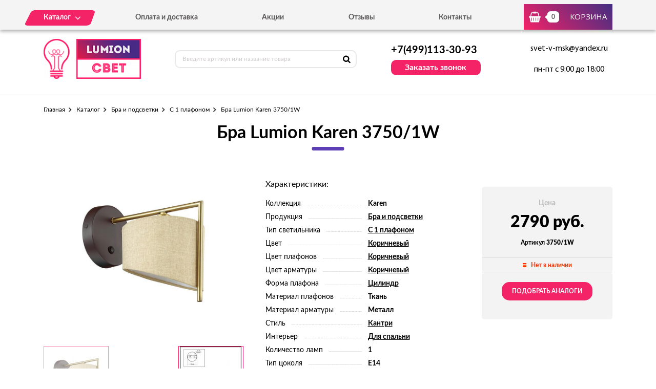

--- FILE ---
content_type: text/html; charset=UTF-8
request_url: https://lumion-svet.ru/tovar/3750-1w-bra-lumion-karen-3750-1w
body_size: 7102
content:
<!DOCTYPE html>
<html lang="ru">
<head>
  <meta charset="utf-8">

  <title>Бра и подсветки купить в Москве по цене 2790 руб. от интернет магазина «Lumion-Svet»</title>
  <meta name="description" content="Бра Lumion Karen 3750/1W" />
  <meta name="keywords" content="Бра Lumion Karen 3750/1W" />

  <link rel="shortcut icon" href="/img/favicon.ico" type="image/x-icon">
  <meta http-equiv="X-UA-Compatible" content="IE=edge">
  <meta name="viewport" content="width=device-width, initial-scale=1, maximum-scale=1">
  <meta name = "format-detection" content = "telephone=no">
  <link href="https://fonts.googleapis.com/css?family=Montserrat:400,600,700,800|Open+Sans|Roboto&amp;subset=cyrillic" rel="stylesheet">
  <link rel="stylesheet" href="/libs/fancybox/jquery.fancybox.css">
  <link rel="stylesheet" href="/libs/swiper/swiper.css">
  <link rel="stylesheet" href="/libs/jquery-ui/jquery-ui.min.css">
  <link rel="stylesheet" href="/libs/jQueryFormStylerMaster/jquery.formstyler.css">
  <link rel="stylesheet" href="/css/normalize.css">
  <link rel="stylesheet" href="/css/fonts.css">
  <link rel="stylesheet" href="/css/main.css">
</head><body>

<div class="site-wrap">
    <header class="main-header">
        <div class="main-header-wrap1">
            <div class="container">
                <div class="main-header-flex-container1">
                    <nav class="main-header-nav"><ul class="main-header-list" id="menu1"><li class="link-menu"><a href='/katalog' class=""><span>Каталог</span></a><ul style="display: none" class="hidden_list1 menu-style1"><li><a href='/katalog/bra-i-podsvetki' class="">Бра и подсветки</a></li><li><a href='/katalog/lyustry' class="">Люстры</a></li><li><a href='/katalog/nastolnye-lampy' class="">Настольные лампы</a></li><li><a href='/katalog/svetilniki' class="">Светильники</a></li><li><a href='/katalog/spoty' class="">Споты</a></li><li><a href='/katalog/torshery' class="">Торшеры</a></li></ul></li><li><a href='/oplata-i-dostavka' class="">Оплата и доставка</a></li><li><a href='/akcii' class="">Акции</a></li><li><a href='/otzyvy' class="">Отзывы</a></li><li><a href='/kontakty' class="">Контакты</a></li></ul></nav>
                    <div class="main-header-bascket-wrap">
                        <a href="/cart" class="main-header-bascket fancybox">
                            <b id="top_basket">0</b>
                            <span>Корзина</span>
                        </a>
                    </div>
                    <div class="menuToggle"></div>
                </div>
            </div>
            <div class="menu"><ul class="menu-list1"><li><a href='/katalog' class="mobdop ">Каталог</a><ul class="menu-list2"><li><a href='/katalog/bra-i-podsvetki' class="">Бра и подсветки</a></li><li><a href='/katalog/lyustry' class="">Люстры</a></li><li><a href='/katalog/nastolnye-lampy' class="">Настольные лампы</a></li><li><a href='/katalog/svetilniki' class="">Светильники</a></li><li><a href='/katalog/spoty' class="">Споты</a></li><li><a href='/katalog/torshery' class="">Торшеры</a></li></ul></li><li><a href='/oplata-i-dostavka' class="">Оплата и доставка</a></li><li><a href='/akcii' class="">Акции</a></li><li><a href='/otzyvy' class="">Отзывы</a></li><li><a href='/kontakty' class="">Контакты</a></li></ul></div>
        </div>
        <div class="main-header-wrap2">
            <div class="container">
                <div class="main-header-flex-container2">
                    <a href="/" class="main-header-logo">
                        <img src="/images/info/logo_1575981209.png" alt="Логотип">
                    </a>
                    <div class="main-header-serch">
                        <form action="/search" class="main-header-search-form" method="GET" id="topcleversearch">
                            <input type="search" name="q" id="queryfastclever" placeholder="Введите артикул или название товара">
                            <button class="search-btn" type="submit"></button>
                        </form>
                    </div>
                    <div class="main-header-feedback">
                        <div class="main-header-feedback-wrap1">
                            <a href="tel:+7(499)113-30-93" class="main-header-tel">+7(499)113-30-93</a>
                        </div>
                        <div class="main-header-feedback-wrap2">
                            <a data-fancybox data-src="#popup-feedback-fancybox" class="btn1">Заказать звонок</a>
                        </div>
                    </div>
                    <div class="main-header-info">
                        <a href="mailto:svet-v-msk@yandex.ru">svet-v-msk@yandex.ru</a>
                        <span>пн-пт с 9:00 до 18:00</span>
                    </div>
                </div>
            </div>
        </div>
    </header>    <main>
        <section class="product">
    <div class="container">
        <ul class="breadcrumbs-list">
<li><a href="/">Главная</a></li><li><a href="/katalog" title="">Каталог</a></li><li><a href="/katalog/bra-i-podsvetki" title="Бра и подсветки, Бра и подсветки цена, Бра и подсветки купить, Бра и подсветки недорого">Бра и подсветки</a></li><li><a href="/katalog/s-1-plafonom" title="С 1 плафоном, С 1 плафоном цена, С 1 плафоном купить, С 1 плафоном недорого">С 1 плафоном</a></li><li>Бра Lumion Karen 3750/1W</li></ul>        <h1>Бра Lumion Karen 3750/1W</h1>
        <div class="product-flex-wrap">
            <div class="product-wrap1">
                <div class="product-tabs-wrap"><div style="" class="product-tab block_content1" id="product-tab1">
                        <img src="/images/tovars/817/639a48aa37a3f228296660b5aa93e4c5.jpeg" alt="Фото">
                    </div><div style="display: none" class="product-tab block_content1" id="product-tab2">
                        <img src="/images/tovars/817/8f87ef2e26c74e9f3e81b40d7e38ff0c.jpeg" alt="Фото">
                    </div></div>
                <ul class="tab_list1"><li><a class="active" data-src="#product-tab1">
                            <img src="/images/tovars/817/small_639a48aa37a3f228296660b5aa93e4c5.jpeg" alt="Фото">
                        </a></li><li><a class="" data-src="#product-tab2">
                            <img src="/images/tovars/817/small_8f87ef2e26c74e9f3e81b40d7e38ff0c.jpeg" alt="Фото">
                        </a></li></ul>
            </div>            <div class="product-wrap2">
                <span class="text3">Характеристики:</span>
                <ul class="product-list1">
                    <li><span>Коллекция</span><i></i><b>Karen</b></li><li><span>Продукция</span><i></i><b><a href="/tovary/produkciya/bra-i-podsvetki">Бра и подсветки</a></b></li><li><span>Тип светильника</span><i></i><b><a href="/tovary/tip-svetilnika/s-1-plafonom">С 1 плафоном</a></b></li><li><span>Цвет</span><i></i><b><a href="/tovary/cvet/korichnevyi">Коричневый</a></b></li><li><span>Цвет плафонов</span><i></i><b><a href="/tovary/cvet-plafonov/korichnevyi">Коричневый</a></b></li><li><span>Цвет арматуры</span><i></i><b><a href="/tovary/cvet-armatury/korichnevyi">Коричневый</a></b></li><li><span>Форма плафона</span><i></i><b><a href="/tovary/forma-plafona/cilindr">Цилиндр</a></b></li><li><span>Материал плафонов</span><i></i><b>Ткань</b></li><li><span>Материал арматуры</span><i></i><b>Металл</b></li><li><span>Стиль</span><i></i><b><a href="/tovary/stil/kantri">Кантри</a></b></li><li><span>Интерьер</span><i></i><b><a href="/tovary/interer/dlya-spalni">Для спальни</a></b></li><li><span>Количество ламп</span><i></i><b>1</b></li><li><span>Тип цоколя</span><i></i><b>E14</b></li><li><span>Степень защиты, IP</span><i></i><b>20</b></li>                </ul>
            </div>
            <input type="hidden" id="price_am_817" value="2790">
            <div class="product-wrap3">
                <span class="text1">Цена</span>
                                <b>2790 руб.</b>
                <i>Артикул <strong>3750/1W</strong></i>
                <div class="product-availability off">
                    <span>Нет в наличии</span>
                </div>
                                    <a class="btn3" onclick="find_similar(817);">Подобрать аналоги</a>
                            </div>
        </div>

        <div id="similar_div"></div>

        <div class="product-tab-wrap">
            <ul class="tab_list2">
                <li>
                    <a class="active" data-src="#product-tab-info1">Характеристики</a>
                </li>
                <li>
                    <a data-src="#product-tab-info2">описание товара</a>
                </li>
            </ul>
            <div class="product-tab-info-wrap">
                <div class="product-tab-info product-tab-info-1 block_content2" id="product-tab-info1">
                    <ul class="product-tab-info-list">
                        <li><span>Производитель</span><b>Lumion</b></li><li><span>Страна-производитель</span><b>Италия</b></li><li><span>Коллекция</span><b>Karen</b></li><li><span>Продукция</span><b><a href="/tovary/produkciya/bra-i-podsvetki">Бра и подсветки</a></b></li><li><span>Тип светильника</span><b><a href="/tovary/tip-svetilnika/s-1-plafonom">С 1 плафоном</a></b></li><li><span>Цвет</span><b><a href="/tovary/cvet/korichnevyi">Коричневый</a></b></li><li><span>Цвет плафонов</span><b><a href="/tovary/cvet-plafonov/korichnevyi">Коричневый</a></b></li><li><span>Цвет арматуры</span><b><a href="/tovary/cvet-armatury/korichnevyi">Коричневый</a></b></li><li><span>Форма плафона</span><b><a href="/tovary/forma-plafona/cilindr">Цилиндр</a></b></li><li><span>Материал плафонов</span><b>Ткань</b></li><li><span>Материал арматуры</span><b>Металл</b></li><li><span>Стиль</span><b><a href="/tovary/stil/kantri">Кантри</a></b></li><li><span>Интерьер</span><b><a href="/tovary/interer/dlya-spalni">Для спальни</a></b></li><li><span>Ширина, мм</span><b>150</b></li><li><span>Высота, мм</span><b>205</b></li><li><span>Глубина, мм</span><b>230</b></li><li><span>Количество ламп</span><b>1</b></li><li><span>Тип лампочки (основной)</span><b>Накаливания</b></li><li><span>Мощность лампы, W</span><b>40</b></li><li><span>Общая мощность, W</span><b>40</b></li><li><span>Напряжение, V</span><b>220</b></li><li><span>Тип цоколя</span><b>E14</b></li><li><span>Степень защиты, IP</span><b>20</b></li><li><span>Виды материалов</span><b>Текстильные</b></li>                    </ul>
                </div>
                <div style="display: none;" class="product-tab-info product-tab-info-2 block_content2" id="product-tab-info2">
                    <p>Предлагаем обратить внимание на Бра и подсветки  итальянского производителя  Lumion . Представленный бренд уже давно на рынке, и зарекомендовал себя, как надежный и качественный изготовитель светотехники.</p>

<p>Как общеизвестно, итальянские  Бра и подсветки  занимают одну из лидирующих позиций в вопросе качества, кроме того ее производители немало внимания уделяют дизайну данной продукции. У нас широкий выбор светильников Lumion, поэтому каждый, даже самый придирчивый клиент, обязательно сможет найти именно ту модель, которую необходимо.</p>

<strong>Возможно Вас заинтересует модель коллекции Karen со следующими параметрами:</strong>

<li>Установленной 1 , мощность которой равна  40 Вт ;</li>

<li>Высотой конструкции —  205 мм.</li>
<br></br>
<p>Степень защиты рассматриваемого изделия IP 20 . Корпус цвета Коричневый. Плафон формы  Цилиндр  хорошо впишется не только в любую комнату жилого дома, но и подойдет для офиса.  Бра и подсветки  разработаны в стиле « Кантри », который станет отличным дополнением любого интерьера.</p>

<p>В нашем онлайн-магазине можно купить любой товар, причем по недорогой стоимости. Мы занимаемся продажу итальянской светотехники уже долгое время, и гарантируем, что вся представленная на сайте продукция, обладает повышенным уровнем надежности и длительным сроком службы.</p>

<p>Наши менеджеры в любой момент готовы проконсультировать вас по всем необходимым вопросам и при потребности оказать содействие в подборе товара, для связи с ними воспользуйтесь указанным номером телефона: +7(499) 322-75-71. Также обратим ваше внимание на то, что произвести заказ можно прямо на сайте, для этого необходимо заполнить специальную форму.</p>                </div>
            </div>
        </div>

                <div class="product-title">Похожие товары</div>
        <div class="product-slider">
            <div class="swiper-container swiper-container2">
                <div class="swiper-wrapper">

                    <div class="swiper-slide">
								<div class="goods-item">
									<div class="goods-img">
										<img data-src="/images/tovars/818/small_846331950a090c50345186dbbf15a117.jpeg" src="/images/tovars/nofoto.png" alt="Фото товара">
										<a data-fancybox data-src="#popup-view-fancybox" onclick="setfast(818);">
											<span>Быстрый просмотр</span>
										</a>
									</div>
									<div class="goods-text">
										<div class="goods-text-wrap1">
											<h3><a href="/tovar/3638-1w-bra-lumion-marcus-3638-1w">Бра Lumion Marcus 3638/1W</a></h3>
											<b>4389</b>
											<div class="goods-availability goods-availability-on">
												В наличии 9 шт.
											</div>
											<div class="goods-btn-wrap1"><div class="goods-quantity">
													<input type="text" name="quantity" class="quan_ch_liket" id="amount_liket_818" value="1">
													<div class="plus" onclick="changeamountsimple('plus',818,'liket')"></div>
													<div class="minus" onclick="changeamountsimple('minus',818,'liket')"></div>
													<input type="hidden" id="maxamount_liket_818" value="9">
												</div>
												<a class="btn3" onclick="addtocart(818,'liket');" data-fancybox data-src="#popup-basket-fancybox">В корзину</a></div>
										</div>
										<div class="goods-text-wrap2">
											<div class="goods-btn-wrap2">
												<a onclick="oneclick(818,'liket');" data-fancybox data-src="#popup-oneclick-fancybox">Купить в 1 клик</a>
											</div>
										</div>
									</div>
								</div>
							</div><div class="swiper-slide">
								<div class="goods-item">
									<div class="goods-img">
										<img data-src="/images/tovars/819/small_9e4db03a9761e6218a71f7c57974f475.jpeg" src="/images/tovars/nofoto.png" alt="Фото товара">
										<a data-fancybox data-src="#popup-view-fancybox" onclick="setfast(819);">
											<span>Быстрый просмотр</span>
										</a>
									</div>
									<div class="goods-text">
										<div class="goods-text-wrap1">
											<h3><a href="/tovar/3751-1w-bra-lumion-north-3751-1w">Бра Lumion North 3751/1W</a></h3>
											<b>2030</b>
											<div class="goods-availability goods-availability-off">
												Нет в наличии
											</div>
											<div class="goods-btn-wrap1"><a class="btn3 nss" onclick="set_similar('3751-1w-bra-lumion-north-3751-1w');">Подобрать аналоги</a></div>
										</div>
										<div class="goods-text-wrap2">
											<div class="goods-btn-wrap2">
												
											</div>
										</div>
									</div>
								</div>
							</div><div class="swiper-slide">
								<div class="goods-item">
									<div class="goods-img">
										<img data-src="/images/tovars/4/small_897678a3cdcaa8dd9d601e52d933c9c7.jpeg" src="/images/tovars/nofoto.png" alt="Фото товара">
										<a data-fancybox data-src="#popup-view-fancybox" onclick="setfast(4);">
											<span>Быстрый просмотр</span>
										</a>
									</div>
									<div class="goods-text">
										<div class="goods-text-wrap1">
											<h3><a href="/tovar/3088-1w-bra-lumion-caraffa-3088-1w">Бра Lumion Caraffa 3088/1W</a></h3>
											<b>2516</b>
											<div class="goods-availability goods-availability-off">
												Нет в наличии
											</div>
											<div class="goods-btn-wrap1"><a class="btn3 nss" onclick="set_similar('3088-1w-bra-lumion-caraffa-3088-1w');">Подобрать аналоги</a></div>
										</div>
										<div class="goods-text-wrap2">
											<div class="goods-btn-wrap2">
												
											</div>
										</div>
									</div>
								</div>
							</div><div class="swiper-slide">
								<div class="goods-item">
									<div class="goods-img">
										<img data-src="/images/tovars/5/small_92ca7339b6e3ae81dd85f8c0d677dd0a.jpeg" src="/images/tovars/nofoto.png" alt="Фото товара">
										<a data-fancybox data-src="#popup-view-fancybox" onclick="setfast(5);">
											<span>Быстрый просмотр</span>
										</a>
									</div>
									<div class="goods-text">
										<div class="goods-text-wrap1">
											<h3><a href="/tovar/3121-1w-bra-lumion-elodia-3121-1w">Бра Lumion Elodia 3121/1W</a></h3>
											<b>1176</b>
											<div class="goods-availability goods-availability-off">
												Нет в наличии
											</div>
											<div class="goods-btn-wrap1"><a class="btn3 nss" onclick="set_similar('3121-1w-bra-lumion-elodia-3121-1w');">Подобрать аналоги</a></div>
										</div>
										<div class="goods-text-wrap2">
											<div class="goods-btn-wrap2">
												
											</div>
										</div>
									</div>
								</div>
							</div><div class="swiper-slide">
								<div class="goods-item">
									<div class="goods-img">
										<img data-src="/images/tovars/6/small_3a78ba2a501ec4fe4d7f5bf6f57b83e5.jpeg" src="/images/tovars/nofoto.png" alt="Фото товара">
										<a data-fancybox data-src="#popup-view-fancybox" onclick="setfast(6);">
											<span>Быстрый просмотр</span>
										</a>
									</div>
									<div class="goods-text">
										<div class="goods-text-wrap1">
											<h3><a href="/tovar/3122-1w-bra-lumion-elodia-3122-1w">Бра Lumion Elodia 3122/1W</a></h3>
											<b>1484</b>
											<div class="goods-availability goods-availability-off">
												Нет в наличии
											</div>
											<div class="goods-btn-wrap1"><a class="btn3 nss" onclick="set_similar('3122-1w-bra-lumion-elodia-3122-1w');">Подобрать аналоги</a></div>
										</div>
										<div class="goods-text-wrap2">
											<div class="goods-btn-wrap2">
												
											</div>
										</div>
									</div>
								</div>
							</div><div class="swiper-slide">
								<div class="goods-item">
									<div class="goods-img">
										<img data-src="/images/tovars/7/small_de45e063b937f049ffefc9302cded220.jpeg" src="/images/tovars/nofoto.png" alt="Фото товара">
										<a data-fancybox data-src="#popup-view-fancybox" onclick="setfast(7);">
											<span>Быстрый просмотр</span>
										</a>
									</div>
									<div class="goods-text">
										<div class="goods-text-wrap1">
											<h3><a href="/tovar/3020-1w-bra-lumion-nevette-3020-1w">Бра Lumion Nevette 3020/1W</a></h3>
											<b>3020</b>
											<div class="goods-availability goods-availability-off">
												Нет в наличии
											</div>
											<div class="goods-btn-wrap1"><a class="btn3 nss" onclick="set_similar('3020-1w-bra-lumion-nevette-3020-1w');">Подобрать аналоги</a></div>
										</div>
										<div class="goods-text-wrap2">
											<div class="goods-btn-wrap2">
												
											</div>
										</div>
									</div>
								</div>
							</div><div class="swiper-slide">
								<div class="goods-item">
									<div class="goods-img">
										<img data-src="/images/tovars/101/small_80129ba51baa7bd8ec23379e68fac4fd.jpeg" src="/images/tovars/nofoto.png" alt="Фото товара">
										<a data-fancybox data-src="#popup-view-fancybox" onclick="setfast(101);">
											<span>Быстрый просмотр</span>
										</a>
									</div>
									<div class="goods-text">
										<div class="goods-text-wrap1">
											<h3><a href="/tovar/2989-1w-bra-lumion-avifa-2989-1w">Бра Lumion Avifa 2989/1W</a></h3>
											<b>3790</b>
											<div class="goods-availability goods-availability-off">
												Нет в наличии
											</div>
											<div class="goods-btn-wrap1"><a class="btn3 nss" onclick="set_similar('2989-1w-bra-lumion-avifa-2989-1w');">Подобрать аналоги</a></div>
										</div>
										<div class="goods-text-wrap2">
											<div class="goods-btn-wrap2">
												
											</div>
										</div>
									</div>
								</div>
							</div><div class="swiper-slide">
								<div class="goods-item">
									<div class="goods-img">
										<img data-src="/images/tovars/102/small_ad9727b94877b3ad6ae2c30de0e7dcc6.jpeg" src="/images/tovars/nofoto.png" alt="Фото товара">
										<a data-fancybox data-src="#popup-view-fancybox" onclick="setfast(102);">
											<span>Быстрый просмотр</span>
										</a>
									</div>
									<div class="goods-text">
										<div class="goods-text-wrap1">
											<h3><a href="/tovar/3120-1w-bra-lumion-barbara-3120-1w">Бра Lumion Barbara 3120/1W</a></h3>
											<b>1684</b>
											<div class="goods-availability goods-availability-off">
												Нет в наличии
											</div>
											<div class="goods-btn-wrap1"><a class="btn3 nss" onclick="set_similar('3120-1w-bra-lumion-barbara-3120-1w');">Подобрать аналоги</a></div>
										</div>
										<div class="goods-text-wrap2">
											<div class="goods-btn-wrap2">
												
											</div>
										</div>
									</div>
								</div>
							</div><div class="swiper-slide">
								<div class="goods-item">
									<div class="goods-img">
										<img data-src="/images/tovars/103/small_bed62487e6af7cf784a30c04f5c00e92.jpeg" src="/images/tovars/nofoto.png" alt="Фото товара">
										<a data-fancybox data-src="#popup-view-fancybox" onclick="setfast(103);">
											<span>Быстрый просмотр</span>
										</a>
									</div>
									<div class="goods-text">
										<div class="goods-text-wrap1">
											<h3><a href="/tovar/3071-1w-bra-lumion-brinna-3071-1w">Бра Lumion Brinna 3071/1W</a></h3>
											<b>1990</b>
											<div class="goods-availability goods-availability-off">
												Нет в наличии
											</div>
											<div class="goods-btn-wrap1"><a class="btn3 nss" onclick="set_similar('3071-1w-bra-lumion-brinna-3071-1w');">Подобрать аналоги</a></div>
										</div>
										<div class="goods-text-wrap2">
											<div class="goods-btn-wrap2">
												
											</div>
										</div>
									</div>
								</div>
							</div><div class="swiper-slide">
								<div class="goods-item">
									<div class="goods-img">
										<img data-src="/images/tovars/104/small_69e9713f38ff785d63e83c640e39dbea.jpeg" src="/images/tovars/nofoto.png" alt="Фото товара">
										<a data-fancybox data-src="#popup-view-fancybox" onclick="setfast(104);">
											<span>Быстрый просмотр</span>
										</a>
									</div>
									<div class="goods-text">
										<div class="goods-text-wrap1">
											<h3><a href="/tovar/3126-1w-bra-lumion-casetta-3126-1w">Бра Lumion Casetta 3126/1W</a></h3>
											<b>3200</b>
											<div class="goods-availability goods-availability-off">
												Нет в наличии
											</div>
											<div class="goods-btn-wrap1"><a class="btn3 nss" onclick="set_similar('3126-1w-bra-lumion-casetta-3126-1w');">Подобрать аналоги</a></div>
										</div>
										<div class="goods-text-wrap2">
											<div class="goods-btn-wrap2">
												
											</div>
										</div>
									</div>
								</div>
							</div>
                </div>
            </div>
            <div class="swiper-button-next swiper-button-next2 swiper-button-next-style-1"></div>
            <div class="swiper-button-prev swiper-button-prev2 swiper-button-prev-style-1"></div>
        </div>
        
                
    </div>
</section>

<script type="text/javascript">

    window.dataLayer = window.dataLayer || [];

    dataLayer.push({
        "ecommerce": {
            "detail": {
                "products": [
                    {
                        "id": "3750/1W",
                        "name" : "Бра Lumion Karen 3750/1W",
                        "price": 2790,
                        "category": "С 1 плафоном",
                    }
                ]
            }
        }
    });

</script>        <section class="feedback" style="background:url('/images/info/question_1557913030.jpg') center no-repeat;background-size:cover">
            <div class="container">
                <h2>
                    <b>Остались вопросы?</b>
                    <span>Напишите нам, и мы с радостью на них ответим</span>
                </h2>
                <p>Наши специалисты помогут грамотными советами по выбору именно того освещения, которое подойдет вашему помещению больше всего.</p>
                <form class="feedback-form">
                    <div class="feedback-form-wrap">
                        <input class="input" type="text" placeholder="Имя" id="feedback_bottom_name">
                        <input class="input" type="tel" placeholder="Телефон" id="feedback_bottom_phone">
                        <input type="hidden" id="feedback_bottom_url" value="/tovar/3750-1w-bra-lumion-karen-3750-1w">
                    </div>
                    <button type="button" class="btn5" onclick="send_bottom();">Отправить</button>
                </form>
                <p class="rules">Нажимая на данную кнопку, Вы соглашаетесь с <a href="/soglashenie" target="_blank">условиями обработки персональных данных</a>.</p>
                <p id="feedback_bottom_div"></p>
            </div>
        </section>    </main>
    <footer class="main-footer">
        <div class="container">
            <div class="main-footer-wrap1">
                <div class="main-footer-wrap3">
                    <div class="main-footer-logo-wrap">
                        <a href="/" class="main-footer-logo">
							<span class="main-footer-img">
								<img src="/images/info/logo_1575981209.png" alt="Логотип">
							</span>
							<span class="main-footer-text">
								<b>Интернет-магазин светильников</b>
							</span>
                        </a>
                    </div>
                    <nav class="main-footer-nav">
                        <b>Каталог</b><ul class="main-footer-list"><li><a href='/katalog/bra-i-podsvetki' class="">Бра и подсветки</a></li><li><a href='/katalog/lyustry' class="">Люстры</a></li><li><a href='/katalog/nastolnye-lampy' class="">Настольные лампы</a></li><li><a href='/soglashenie' class="">Соглашение</a></li></ul></nav>
                </div>
                <div class="main-footer-wrap4">
                    <div class="main-footer-social-wrap">
                        <b></b>
                        <ul class="main-footer-social-list">
                            
                            
                        </ul>
                    </div>
                    <div class="main-footer-contacts">
                        <a href="tel:+7(499)113-30-93" class="main-footer-tel">+7(499)113-30-93</a>
                        <a data-fancybox data-src="#popup-feedback-fancybox" class="btn6">Заказать звонок</a>
                    </div>
                </div>
            </div>
            <div class="main-footer-wrap2">
                <p>Copyright ©  2015 - 2026 г.</p>
            </div>
        </div>
    </footer></div>

<div class="toTop-wrap">
    <div id="toTop">
        <div class="toTop-img">
            <svg xmlns="https://www.w3.org/2000/svg" xmlns:xlink="https://www.w3.org/1999/xlink" width="24" height="36" viewBox="0 0 24 36"><defs><path id="i13fa" d="M1566.79 6597.003v-18.882H1573L1561 6560.996l-12.001 17.125h6.211v18.882z"/></defs><g><g transform="translate(-1549 -6561)"><use fill="#f42267" xlink:href="#i13fa"/></g></g></svg>
        </div>
    </div>
</div>

<div class="hidden">
    <div class="popup-view" id="popup-view-fancybox"></div>
    <div class="popup-bascket" id="popup-basket-fancybox"></div>
    <div class="popup-bascket oneclick" id="popup-oneclick-fancybox"></div>
    <div class="popup-bascket feedback_up" id="popup-feedback-fancybox">
        <h2>Обратный звонок</h2>
        <div class="popup-bascket-wrap">
            <div class="popup-bascket-text">
                <label>Телефон *</label>
                <input type="tel" id="feedback_up_phone" value="">
                <label>Имя</label>
                <input type="text" id="feedback_up_name" value="">
                <label><input type="checkbox" id="feedback_up_rule" checked> согласен(на) на <a href="/soglashenie" target="_blank">обработку данных</a></label>
                <input type="hidden" id="feedback_up_url" value="/tovar/3750-1w-bra-lumion-karen-3750-1w">
                <p id="feedback_up_div"></p>
            </div>
        </div>
        <div class="popup-bascket-link-wrap">
            <a class="popup-bascket-link2" onclick="send_up();">отправить</a>
        </div>
    </div>
</div>

    <script src="/libs/jquery/jquery-1.11.2.min.js"></script>
    <script src="/libs/jquery-ui/jquery-ui.min.js"></script>
    <script src="/libs/swiper/swiper.min.js"></script>
    <script src="/libs/mask/jquery.inputmask.bundle.min.js"></script>
    <script src="/libs/fancybox/jquery.fancybox.min.js"></script>
    <script src="/libs/jQueryFormStylerMaster/jquery.formstyler.min.js"></script>
    <script src="/js/jquery.unveil.js"></script>
    <script src="/js/jquery.autocomplete.js"></script>
    <script src="/js/jquery.ui.touch-punch.min.js"></script>
    <script src="/js/common.js"></script>

<!-- Yandex.Metrika counter -->
<script type="text/javascript" >
   (function(m,e,t,r,i,k,a){m[i]=m[i]||function(){(m[i].a=m[i].a||[]).push(arguments)};
   m[i].l=1*new Date();k=e.createElement(t),a=e.getElementsByTagName(t)[0],k.async=1,k.src=r,a.parentNode.insertBefore(k,a)})
   (window, document, "script", "https://mc.yandex.ru/metrika/tag.js", "ym");

   ym(53659063, "init", {
        clickmap:true,
        trackLinks:true,
        accurateTrackBounce:true,
        webvisor:true,
        ecommerce:"dataLayer"
   });
</script>
<noscript><div><img src="https://mc.yandex.ru/watch/53659063" style="position:absolute; left:-9999px;" alt="" /></div></noscript>
<!-- /Yandex.Metrika counter -->
</body>
</html>

--- FILE ---
content_type: application/javascript
request_url: https://lumion-svet.ru/js/common.js
body_size: 6081
content:
$(document).ready(function() {

	$('[data-fancybox]').fancybox({touch:false});

	if ($(".swiper-container1").length > 0) {
		var swiper = new Swiper('.swiper-container1', {
			navigation: {
				nextEl: '.swiper-button-next1',
				prevEl: '.swiper-button-prev1',
			},
			slidesPerView: 3,
			spaceBetween: 21,
			breakpoints: {
				1000: {
					slidesPerView: 2,
					spaceBetween: 10
				},
				750: {
					slidesPerView: 1,
					spaceBetween: 0
				}
			}
		});
	}

	if ($(".swiper-container2").length > 0) {
		var swiper = new Swiper('.swiper-container2', {
			navigation: {
				nextEl: '.swiper-button-next2',
				prevEl: '.swiper-button-prev2',
			},
			slidesPerView: 5,
			spaceBetween: 10,
			breakpoints: {
				1120: {
					slidesPerView: 4,
					spaceBetween: 10
				},
				950: {
					slidesPerView: 3,
					spaceBetween: 10
				},
				750: {
					slidesPerView: 2,
					spaceBetween: 10
				},
				500: {
					slidesPerView: 1,
					spaceBetween: 10
				}
			}
		});
	}

	// Стилизация селектов
	(function($) {
	$(function() {
	  $('select').styler();
	});
	})(jQuery);

	// Маска для формы телефона
    $("input[type='tel']").inputmask({"mask": "+7 (999) 999-9999"});
    // <input type="tel" placeholder="+7 (___) ___-___" name="tel">

	// Скрыть - раскрыть блок
	$('.menuToggle').on('click', function() {
	   $(this).addClass('active');

       $('.menu').slideToggle(300, function(){
           
            if( $(this).css('display') === "none"){
                $(this).removeAttr('style');
                $('.menuToggle').removeClass('active');
            }
            // if( $(this).css('display') === "block"){
            //     $(this).css('display', 'flex');
            // }

       });
    });

	// аккордеон
	$(".open_toggle").on('click', function(e) {
        e.preventDefault();
        if($(this).next("div").is(":visible")){
            $(this).next("div").slideUp(200);
            $(this).removeClass("active");
        } else {
            $(".block_toggle").slideUp(200);
            $(this).next("div").slideDown(200);
            $(this).parents().siblings().children(".open_toggle").removeClass("active");
            $(this).addClass("active");
        }
    });

	// аккордеон
	$(".open_toggle1").on('click', function(e) {
        e.preventDefault();
        if($(this).next("div").is(":visible")){
            $(this).next("div").slideUp(200);
            $(this).removeClass("active");
        } else {
            //$(".block_toggle1").slideUp(200);
            $(this).next("div").slideDown(200);
            //$(this).parents().siblings().children(".open_toggle1").removeClass("active");
            $(this).addClass("active");
        }
    });


	// Меню для сайта
	  $('#menu1 li').hover(function () {
	     clearTimeout($.data(this,'timer'));
	     $('.hidden_list1',this).stop(true,true).fadeIn(600);
	  }, function () {
	    $.data(this,'timer', setTimeout($.proxy(function() {
	      $('.hidden_list1',this).stop(true,true).fadeOut(600);
	    }, this), 100));
	  });

	  // Меню для сайта
	  	  $('#menu1 li ul li').hover(function () {
	  	     clearTimeout($.data(this,'timer'));
	  	     $('.hidden_list2',this).stop(true,true).fadeIn(600);
	  	  }, function () {
	  	    $.data(this,'timer', setTimeout($.proxy(function() {
	  	      $('.hidden_list2',this).stop(true,true).fadeOut(600);
	  	    }, this), 100));
	  	  });


// табы
  	$('ul.tab_list a').click(function(e) {
        e.preventDefault();
        $('ul.tab_list .active').removeClass('active');
        $(this).addClass('active');
        var tab = $(this).attr('data-src');
        $('.block_content').not(tab).css({'display':'none'});
        $(tab).fadeIn(400);
		$(".goods-img img").unveil(200);
    });

// табы
  	$('ul.tab_list1 a').click(function(e) {
        e.preventDefault();
        $('ul.tab_list1 .active').removeClass('active');
        $(this).addClass('active');
        var tab = $(this).attr('data-src');
        $('.block_content1').not(tab).css({'display':'none'});
        $(tab).fadeIn(400);
    });

// табы
  	$('ul.tab_list2 a').click(function(e) {
        e.preventDefault();
        $('ul.tab_list2 .active').removeClass('active');
        $(this).addClass('active');
        var tab = $(this).attr('data-src');
        $('.block_content2').not(tab).css({'display':'none'});
        $(tab).fadeIn(400);
    });


// Кнопка вверх
    $(window).scroll(function() {
	    if($(this).scrollTop() != 0) {
	    $('#toTop').fadeIn();
	    } else {
	    $('#toTop').fadeOut();
	    }
	});

	$('#toTop').click(function() {
	    $('body,html').animate({scrollTop:0},800);
	});


/*$('.minus').click(function () {
        var $input = $(this).parent().find('input');
        var count = parseInt($input.val()) - 1;
        count = count < 1 ? 1 : count;
        $input.val(count);
        $input.change();
        return false;
    });
    $('.plus').click(function () {
        var $input = $(this).parent().find('input');
        $input.val(parseInt($input.val()) + 1);
        $input.change();
        return false;
    });*/

	$('.inp_amm_tovar').bind("change keyup input", function()
	{
		var id = $(this).attr("id").replace("amount_onet_","");
		if(this.value == '' || this.value == 0) this.value = 1;
		if($("#maxamount_onet_"+id).val() != "-1" && parseInt(this.value) > parseInt($("#maxamount_onet_"+id).val())) this.value = $("#maxamount_onet_"+id).val();
		$("#tovar_det_sum").text("Итого: "+(parseFloat($("#price_am_"+id).val()) * this.value)+" руб.");
	});

	$('.quan_ch_lt').bind("change keyup input", function()
	{
		var id = $(this).attr("id").replace("amount_lt_","");
		if(this.value == '' || this.value == 0) this.value = 1;
		if($("#maxamount_lt_"+id).val() != "-1" && parseInt(this.value) > parseInt($("#maxamount_lt_"+id).val())) this.value = $("#maxamount_lt_"+id).val();
	});

	$('.quan_ch_liket').bind("change keyup input", function()
	{
		var id = $(this).attr("id").replace("amount_liket_","");
		if(this.value == '' || this.value == 0) this.value = 1;
		if($("#maxamount_liket_"+id).val() != "-1" && parseInt(this.value) > parseInt($("#maxamount_liket_"+id).val())) this.value = $("#maxamount_liket_"+id).val();
	});

	$('.inp_amm_basket').bind("change keyup input", function()
	{
		var id = $(this).attr("id").replace("amount_baskett_","");
		if(this.value == '' || this.value == 0) this.value = 1;
		if($("#maxamount_basket_"+id).val() != "-1" && parseInt(this.value) > parseInt($("#maxamount_basket_"+id).val())) this.value = $("#maxamount_basket_"+id).val();
		changeamountsystem(id,1);
	});

	/*$('.menu-list2 > li > span').on('click', f_acc);
	function f_acc(){
		$('.menu-list2 > li > span > .menu-list3').not($(this).next()).slideUp(500);
		$(this).next().slideToggle(500);
	}*/

	$('.menu-list1 a.mobdop').click(function (e)
	{
		e.preventDefault();

		if($(this).siblings(".menu-list2").css("display") == "none")
		{
			$(this).siblings(".menu-list2").slideToggle();
		}
		else {
			if($(this).attr('href') && $(this).attr('href') != "")
			{
				window.location.href = $(this).attr('href');
			}
			else {
				$(this).siblings(".menu-list2").slideToggle();
			}
		}
	});

	$('.menu-list1 a.mobdopdop').click(function (e)
	{
		e.preventDefault();

		if($(this).siblings(".menu-list3").css("display") == "none")
		{
			$(this).siblings(".menu-list3").slideToggle();
		}
		else {
			if($(this).attr('href') && $(this).attr('href') != "")
			{
				window.location.href = $(this).attr('href');
			}
			else {
				$(this).siblings(".menu-list3").slideToggle();
			}
		}
	});

	$( function() {

		if($("#amount1").length)
		{
			var minmin = parseInt($("#amount1").val().replace(' руб.',''));
			var maxmax = parseInt($("#amount2").val().replace(' руб.',''));

			$( "#slider-range" ).slider({
				range: true,
				min: minmin,
				max: maxmax,
				values: [ minmin, maxmax ],
				slide: function( event, ui ) {
					$("#amount1").val(ui.values[0] + " руб.");
					$("#amount2").val(ui.values[1] + " руб.");
				},
				change: function( event, ui ) {
					changefiltr("price");
				}
			});
			$("#amount1").val( $("#slider-range").slider("values", 0) + " руб.");
			$("#amount2").val( $("#slider-range").slider("values", 1) + " руб.");
		}

	  });

	if($('#queryfastclever').length)
	{
		$('#queryfastclever').autocomplete('/cleversearch',
			{
				delay:500,
				minChars:3,
				matchSubset:true,
				autoFill:false,
				matchContains:false,
				cacheLength:1,
				mustMatch: false,
				matchCase: true,
				selectFirst:false,
				formatItem:liFormat,
				width: 308,
			});
	}
	function liFormat (row)
	{
		var result = row[0];
		return result;
	}

	$('.sel_filtr').change(function (e){ changefiltr("select"); });

	if($('#sim_tovar_find').length)
	{
		find_similar($('#sim_tovar_find').val());
	}

});

function changefiltr(type)
{
	var checkselect = '';

	$('select.sel_filtr').each(function(){
		var id = $(this).attr("id").replace("sel_","");
		if(type != "clear") checkselect += id+':'+$(this).val()+',';
		else checkselect += id+':,';
	});

	var minstart = $(".value1").text(); var maxstart = $(".value5").text();
	var minaj = parseInt($("#amount1").val().replace(' руб.','')); var maxaj = parseInt($("#amount2").val().replace(' руб.',''));

	if(type == "clear"){ minstart = minaj = $("#min_clear").val(); maxstart = maxaj = $("#max_clear").val(); }

	$("#filtrdiv").addClass("wait");
	$.ajax({
		url: "/options/updatefiltr",
		type: "post",
		data: {"select":checkselect,"type":type,
			"minstart": minstart,
			"maxstart": maxstart,
			"min":minaj,"max":maxaj},
		success: function(data){
			$("#filtrdiv").html(data);
			$('select').styler();

			$('.sel_filtr').change(function (e){ changefiltr("select"); });

			var minmin = parseInt($(".value1").text()); var minset = parseInt($("#amount1").val().replace(' руб.',''));
			var maxmax = parseInt($(".value5").text()); var maxset = parseInt($("#amount2").val().replace(' руб.',''));

			$("#slider-range").slider({
				range: true,
				min: minmin,
				max: maxmax,
				values: [ minset, maxset ],
				slide: function( event, ui ) {
					$("#amount1").val(ui.values[0] + " руб.");
					$("#amount2").val(ui.values[1] + " руб.");
				},
				change: function( event, ui ) {
					changefiltr("price");
				}
			});

			$("#filtrdiv").removeClass("wait");
		}
	});
}


function setfiltr()
{
	if($("#tovars").length && $("#tovars").css("display") == "block"){ $("#tovars").addClass("wait"); }
	else { $("#tovars_filtr").addClass("wait"); }

	var checkselect = '';

	$('select.sel_filtr').each(function(){
		if($(this).val() != "")
		{
			checkselect += $(this).val()+',';
		}
	});

	$.ajax({
		url: "/options/filtr",
		type: "post",
		data: {"select":checkselect,"min":parseInt($("#amount1").val().replace(' руб.','')),"max":parseInt($("#amount2").val().replace(' руб.',''))},
		success: function(data){
			$("#tovars_filtr").html(data);
			if($("#tovars").length && $("#tovars").css("display") == "block"){ $("#tovars").css("display","none"); $("#tovars_filtr").css("display","block"); $("#tovars").removeClass("wait"); }
			if($("#tovars_filtr").css("display") == "none") $("#tovars_filtr").css("display","block");
			$('select').styler();

			$(".goods-img img").unveil(200);
			$('.quan_ch_lt').bind("change keyup input", function()
			{
				var id = $(this).attr("id").replace("amount_lt_","");
				if(this.value == '' || this.value == 0) this.value = 1;
				if($("#maxamount_lt_"+id).val() != "-1" && parseInt(this.value) > parseInt($("#maxamount_lt_"+id).val())) this.value = $("#maxamount_lt_"+id).val();
			});
			$('[data-fancybox]').fancybox({touch:false});

			$("#tovars_filtr").removeClass("wait");
		}
	});
}

function clearfiltr()
{
	changefiltr("clear");

	$("#tovars_filtr").css("display","none");
	$("#tovars").css("display","block");
	$("#tovars_filtr").html("");

	/*$('.sel_filtr').each(function () {
	 $(this).val('').trigger("liszt:updated");
	 });
	 $('select').styler('destroy');
	 $('select').styler();

	 $("#amount1").val($(".value1").text() + " руб.");
	 $("#amount2").val($(".value5").text() + " руб.");

	 var slider = $("#slider-range");
	 slider.slider("values", 0, $(".value1").text());
	 slider.slider("values", 1, $(".value5").text());*/
}


function getsizedgoodsfiltr() // ограничитель в фильтре
{
	param = 'size='+ $("#sizedselect").val();

	pages = "";
	selected = $("#tovars_set").find("ul.catalog-pagination-list .selected a").text();
	if(selected != "1") pages = "&page="+selected;

	var checkselect = '';

	$('select.sel_filtr').each(function(){
		if($(this).val() != "")
		{
			checkselect += $(this).val()+',';
		}
	});

	$.fn.yiiListView.update('tovars_set', {data:param, url:'/options/filtr?pricemin='+parseInt($("#amount1").val().replace(' руб.',''))+'&pricemax='+parseInt($("#amount2").val().replace(' руб.',''))+'&select='+checkselect+'&ajax=tovars_set'+pages});
}
function getsortedgoodsfiltr() // сортировка в фильтре
{
	param = 'sort='+ $("#sortedselect").val();

	pages = "";
	selected = $("#tovars_set").find("ul.catalog-pagination-list .selected a").text();
	if(selected != "1") pages = "&page="+selected;

	var checkselect = '';

	$('select.sel_filtr').each(function(){
		if($(this).val() != "")
		{
			checkselect += $(this).val()+',';
		}
	});

	$.fn.yiiListView.update('tovars_set', {data:param, url:'/options/filtr?pricemin='+parseInt($("#amount1").val().replace(' руб.',''))+'&pricemax='+parseInt($("#amount2").val().replace(' руб.',''))+'&select='+checkselect+'&ajax=tovars_set'+pages});
}

function getsizedgoods() // ограничитель в категориях, пересечениях
{
	$.ajax({
		url: "/categories/settovars",
		type: "post",
		data: {"size":$("#sizedselect").val(),"idcat":$("#idcat").val(),"urlcat":$("#urlcat").val(),"urlleft":$("#urlleft").val(),"page":$("#page").val()},
		success: function(data){
			$("#tovars").html(data);
			$('select').styler();
			$(".goods-img img").unveil(200);
			$('[data-fancybox]').fancybox({touch:false});
			$('.quan_ch_lt').bind("change keyup input", function()
			{
				var id = $(this).attr("id").replace("amount_lt_","");
				if(this.value == '' || this.value == 0) this.value = 1;
				if($("#maxamount_lt_"+id).val() != "-1" && parseInt(this.value) > parseInt($("#maxamount_lt_"+id).val())) this.value = $("#maxamount_lt_"+id).val();
			});
		}
	});
}

function getsortedgoods() // сортировка в категориях, пересечениях
{
	$.ajax({
		url: "/categories/settovars",
		type: "post",
		data: {"sort":$("#sortedselect").val(),"idcat":$("#idcat").val(),"urlcat":$("#urlcat").val(),"urlleft":$("#urlleft").val(),"page":$("#page").val()},
		success: function(data){
			$("#tovars").html(data);
			$('select').styler();
			$(".goods-img img").unveil(200);
			$('[data-fancybox]').fancybox({touch:false});
			$('.quan_ch_lt').bind("change keyup input", function()
			{
				var id = $(this).attr("id").replace("amount_lt_","");
				if(this.value == '' || this.value == 0) this.value = 1;
				if($("#maxamount_lt_"+id).val() != "-1" && parseInt(this.value) > parseInt($("#maxamount_lt_"+id).val())) this.value = $("#maxamount_lt_"+id).val();
			});
		}
	});
}

function set_similar(url)
{
	$.ajax({
		url: "/tovars/setsimilar",
		type: "post",
		success: function(data){
			setTimeout("document.location.href='/tovar/"+url+"'", 100);
		}
	});
}

function find_similar(idtovar)
{
	$('html, body').animate({ scrollTop: $("#similar_div").offset().top - 80 }, 500);
	$("#similar_div").addClass("wait"); $("#similar_div").addClass("with_goods");
	$.ajax({
		url: "/tovars/findsimilar",
		type: "post",
		data: {"id":idtovar},
		success: function(data){
			$("#similar_div").html(data);
			$("#similar_div").removeClass("wait");

			$(".goods-img img").unveil(200);
			$('[data-fancybox]').fancybox({touch:false});
			$('.quan_ch_lt').bind("change keyup input", function()
			{
				var id = $(this).attr("id").replace("amount_lt_","");
				if(this.value == '' || this.value == 0) this.value = 1;
				if($("#maxamount_lt_"+id).val() != "-1" && parseInt(this.value) > parseInt($("#maxamount_lt_"+id).val())) this.value = $("#maxamount_lt_"+id).val();
			});

			$('.sim_check').change(function (e){

				if($(this).prop("checked")){ $(this).siblings("span").addClass("b"); }
				else $(this).siblings("span").removeClass("b");

				if($("#sim_but").hasClass("not")){
					$("#sim_but").removeClass("not");
					$("#sim_but").attr("onClick","find_hand_similar("+idtovar+")");
				}
			});
		}
	});
}

function find_hand_similar(idtovar)
{
	var allvals = "";
	
	$('.sim_check').each(function(){
		if ($(this).prop("checked")){ allvals += $(this).val()+','; }
	});

	if(allvals != '')
	{
		$("#sim_find_div").addClass("wait");
		$.ajax({
			url: "/tovars/findhandsimilar",
			type: "post",
			data: {"id":idtovar,'select':allvals},
			success: function(data){
				$("#sim_find_div").html(data);
				$("#sim_find_div").removeClass("wait");

				$(".goods-img img").unveil(200);
				$('[data-fancybox]').fancybox({touch:false});
				$('.quan_ch_lt').bind("change keyup input", function()
				{
					var id = $(this).attr("id").replace("amount_lt_","");
					if(this.value == '' || this.value == 0) this.value = 1;
					if($("#maxamount_lt_"+id).val() != "-1" && parseInt(this.value) > parseInt($("#maxamount_lt_"+id).val())) this.value = $("#maxamount_lt_"+id).val();
				});
			}
		});
	}
	else {
		alert("Выберите хотя бы один параметр.");
	}
}

function setfast(id)
{
	$.ajax({
		url: "/tovars/setfast",
		type: "post",
		data: {"id":id},
		success: function(data){
			$("#popup-view-fancybox").html(data);
			$('[data-fancybox]').fancybox({touch:false});
			$('#amount_fastt_'+id).bind("change keyup input", function()
			{
				if(this.value == '' || this.value == 0) this.value = 1;
				if($("#maxamount_fastt_"+id).val() != "-1" && parseInt(this.value) > parseInt($("#maxamount_fastt_"+id).val())) this.value = $("#maxamount_fastt_"+id).val();
			});
		}
	});
}

function addtocart(id,amminp)
{
	var amm = 1;
	if($("#amount_"+amminp+"_"+id).length && $("#amount_"+amminp+"_"+id).val() > 0) { var amm = $("#amount_"+amminp+"_"+id).val(); }
	
	$.ajax({
		url: "/basket/addtocart",
		type: "post",
		dataType: 'json',
		data: {"id":id,"amount":amm},
		success: function(data){
			$("#popup-basket-fancybox").html(data.info);
			$("#top_basket").text(data.amount);

			$('#amount_addt_'+id).bind("change keyup input", function()
			{
				if(this.value == '' || this.value == 0) this.value = 1;
				if($("#maxamount_addt_"+id).val() != "-1" && parseInt(this.value) > parseInt($("#maxamount_addt_"+id).val())) this.value = $("#maxamount_addt_"+id).val();
				changeamountsystem(id,2);
			});

			ym(53659063, 'reachGoal', 'good_in_basket');
			window.dataLayer = window.dataLayer || [];

			dataLayer.push({
				"ecommerce": {
					"add": {
						"products": [
							{
								"id": data.articul,
								"name": data.name,
								"price": data.price,
								"category": data.cat,
								"quantity": data.quan
							}
						]
					}
				}
			});
		}
	});
}

function deletefrombasket(id)
{
	$.ajax({
		url:'/basket/deletefrombasket',
		type:'POST',
		data: {"id":id},
		dataType: 'json',
		success:function(data){
			$("#div_basket_"+id).remove();
			$("#top_basket").text(data.amount);
			$("#totalamm").text(data.amount);
			$("#totalsumm").text(data.fullsumm+" руб.");

			if(data.amount == 0)
			{
				$(".basketsection-wrap1").remove();
				$(".order").remove();
				$(".basketsection .container").append('<p style="text-align:center">Ваша корзина пуста.</p>');
			}

			window.dataLayer = window.dataLayer || [];

			dataLayer.push({
				"ecommerce": {
					"remove": {
						"products": [
							{
								"id": data.articul,
								"name": data.name,
								"price": data.price,
								"category": data.cat,
								"quantity": data.quan
							}
						]
					}
				}
			});
		}
	})
}

function clearcart()
{
	$.ajax({
		url:'/basket/clearcart',
		type:'POST',
		dataType: 'json',
		success:function(data){
			$("#top_basket").text("0");
			$(".basketsection-wrap1").remove();
			$(".order").remove();
			$(".basketsection .container").append('<p style="text-align:center">Ваша корзина пуста.</p>');

			window.dataLayer = window.dataLayer || [];

			dataLayer.push({
				"ecommerce": {
					"remove": {
						"products": data.products
					}
				}
			});
		}
	});
}

function changeamount(action,id,type) // + -
{
	if(type == 1) // корзина
	{
		var vall = parseInt($("#amount_baskett_"+id).val());

		var upup = 1;
		if(action == "plus" && $("#maxamount_basket_"+id).val() != "-1" && parseInt(vall + 1) > parseInt($("#maxamount_basket_"+id).val())) upup = 0;

		if((action == "minus" && vall > 1) || (action == "plus" && upup == 1))
		{
			$.ajax({
				dataType: 'json',
				url: "/basket/changeamount",
				type:'post',
				data: {"id":id,"action":action,"amount":vall},
				success: function(data)
				{
					window.dataLayer = window.dataLayer || [];

					if(action == "minus")
					{
						$("#amount_baskett_"+id).val(vall - 1);
						$("#amm_hid_basket_"+id).val(vall - 1);
						$("#tov_price_"+id).text((parseFloat(data.price) * (vall - 1))+" руб.");

						dataLayer.push({
							"ecommerce": {
								"remove": {
									"products": [
										{
											"id": data.articul,
											"name": data.name,
											"price": data.price,
											"category": data.cat,
											"quantity": 1
										}
									]
								}
							}
						});
					}
					else {
						$("#amount_baskett_"+id).val(vall + 1);
						$("#amm_hid_basket_"+id).val(vall + 1);
						$("#tov_price_"+id).text((parseFloat(data.price) * (vall + 1))+" руб.");

						dataLayer.push({
							"ecommerce": {
								"add": {
									"products": [
										{
											"id": data.articul,
											"name": data.name,
											"price": data.price,
											"category": data.cat,
											"quantity": 1
										}
									]
								}
							}
						});
					}

					$("#top_basket").text(data.amount);
					$("#totalamm").text(data.amount);
					$("#totalsumm").text(data.fullsumm+" руб.");
				}
			});
		}
	}
	else if(type == 2) // страница товара
	{
		var vall = parseInt($("#amount_onet_"+id).val());
		if(action == "minus")
		{
			if(vall > 1)
			{
				$("#amount_onet_"+id).val(vall - 1);
				$("#tovar_det_sum").text("Итого: "+(parseFloat($("#price_am_"+id).val()) * (vall - 1))+" руб.");
			}
		}
		else {
			if($("#maxamount_onet_"+id).val() == "-1" || parseInt(vall + 1) <= parseInt($("#maxamount_onet_"+id).val()))
			{
				$("#amount_onet_"+id).val(vall + 1);
				$("#tovar_det_sum").text("Итого: "+(parseFloat($("#price_am_"+id).val()) * (vall + 1))+" руб.");
			}
		}
	}
	else if(type == 3) // товар добавлен
	{
		var vall = parseInt($("#amount_addt_"+id).val());

		var upup = 1;
		if(action == "plus" && $("#maxamount_addt_"+id).val() != "-1" && parseInt(vall + 1) > parseInt($("#maxamount_addt_"+id).val())) upup = 0;

		if((action == "minus" && vall > 1) || (action == "plus" && upup == 1))
		{
			$.ajax({
				dataType: 'json',
				url: "/basket/changeamount",
				type:'post',
				data: {"id":id,"action":action,"amount":vall},
				success: function(data)
				{
					window.dataLayer = window.dataLayer || [];

					if(action == "minus")
					{
						$("#amount_addt_"+id).val(vall - 1);
						$("#amm_hid_addt_"+id).val(vall - 1);
						$("#add_tovar_up").text("Итого: "+(parseFloat(data.price) * (vall - 1))+" руб.");

						dataLayer.push({
							"ecommerce": {
								"remove": {
									"products": [
										{
											"id": data.articul,
											"name": data.name,
											"price": data.price,
											"category": data.cat,
											"quantity": 1
										}
									]
								}
							}
						});
					}
					else {
						$("#amount_addt_"+id).val(vall + 1);
						$("#amm_hid_addt_"+id).val(vall + 1);
						$("#add_tovar_up").text("Итого: "+(parseFloat(data.price) * (vall + 1))+" руб.");

						dataLayer.push({
							"ecommerce": {
								"add": {
									"products": [
										{
											"id": data.articul,
											"name": data.name,
											"price": data.price,
											"category": data.cat,
											"quantity": 1
										}
									]
								}
							}
						});
					}

					$("#top_basket").text(data.amount);
				}
			});
		}
	}
	else if(type == 4) // быстрый просмотр
	{
		var vall = parseInt($("#amount_fastt_"+id).val());
		if(action == "minus")
		{
			if(vall > 1) $("#amount_fastt_"+id).val(vall - 1);
		}
		else {
			if($("#maxamount_fastt_"+id).val() == "-1" || parseInt(vall + 1) <= parseInt($("#maxamount_fastt_"+id).val())) $("#amount_fastt_"+id).val(vall + 1);
		}
	}
	else if(type == 5) // купить в один клик
	{
		var vall = parseInt($("#amount_onect_"+id).val());
		if(action == "minus")
		{
			if(vall > 1)
			{
				$("#amount_onect_"+id).val(vall - 1);
				$("#onect_tovar_up").text((parseFloat($("#price_onec_"+id).val()) * (vall - 1))+" руб.");
			}
		}
		else {
			if($("#maxamount_onect_"+id).val() == "-1" || parseInt(vall + 1) <= parseInt($("#maxamount_onect_"+id).val()))
			{
				$("#amount_onect_"+id).val(vall + 1);
				$("#onect_tovar_up").text((parseFloat($("#price_onec_"+id).val()) * (vall + 1))+" руб.");
			}
		}
	}
}

function changeamountsystem(id,type)
{
	if(type == 1) {
		var oldamount = parseInt($("#amm_hid_basket_"+id).val());
		var amount = parseInt($("#amount_baskett_"+id).val());
	}
	else {
		var oldamount = parseInt($("#amm_hid_addt_"+id).val());
		var amount = parseInt($("#amount_addt_"+id).val());
	}

	$.ajax({
		dataType: 'json',
		url: "/basket/changeamountsystem",
		type:'post',
		data: {"id":id,"amount":amount,"oldamount":oldamount},
		success: function(data)
		{
			if(type == 1)
			{
				$("#amm_hid_basket_"+id).val(amount);
				$("#tov_price_"+id).text((parseFloat(data.price) * amount)+" руб.");

				$("#top_basket").text(data.amount);
				$("#totalamm").text(data.amount);
				$("#totalsumm").text(data.fullsumm+" руб.");
			}
			else {
				$("#amm_hid_addt_"+id).val(amount);
				$("#add_tovar_up").text("Итого: "+(parseFloat(data.price) * amount)+" руб.");

				$("#top_basket").text(data.amount);
			}

			window.dataLayer = window.dataLayer || [];

			if(data.action == "add" && data.quan > 0)
			{
				dataLayer.push({
					"ecommerce": {
						"add": {
							"products": [
								{
									"id": data.articul,
									"name": data.name,
									"price": data.price,
									"category": data.cat,
									"quantity": data.quan
								}
							]
						}
					}
				});
			}
			else if (data.action == "remove" && data.quan > 0) {
				dataLayer.push({
					"ecommerce": {
						"remove": {
							"products": [
								{
									"id": data.articul,
									"name": data.name,
									"price": data.price,
									"category": data.cat,
									"quantity": data.quan
								}
							]
						}
					}
				});
			}
		}
	});
}

function changeamountsimple(action,id,type)
{
	var vall = parseInt($("#amount_"+type+"_"+id).val());
	if(action == "minus")
	{
		if(vall > 1) $("#amount_"+type+"_"+id).val(vall - 1);
	}
	else {
		if($("#maxamount_"+type+"_"+id).val() == "-1" || parseInt(vall + 1) <= parseInt($("#maxamount_"+type+"_"+id).val())) $("#amount_"+type+"_"+id).val(vall + 1);
	}
}

function sendorder()
{
	var name_check = 1;
	var email_check = 1;
	var phone_check = 1;
	var city_check = 1;
	var address_check = 1;
	var rule_check = 1;

	if (!(/^\w+[-_\.]*\w+@\w+-?\w+\.[a-z]{2,4}$/.test(document.getElementById("email_order").value))){ email_check = 0; $("#email_order").addClass("error"); }
	if ($("#name_order").val() == ''){ name_check = 0; $("#name_order").addClass("error"); }
	if ($("#phone_order").val() == ''){ phone_check = 0; $("#phone_order").addClass("error"); }
	if ($("#city_order").val() == ''){ city_check = 0; $("#city_order").addClass("error"); }
	if ($("#address_order").val() == ''){ address_check = 0; $("#address_order").addClass("error"); }
	if(!$('#rule_order').prop('checked')){ rule_check = 0; $("#rule_order").addClass("error"); }

	var x = name_check + email_check + phone_check + city_check + address_check + rule_check;

	if(x == 6)
	{
		$.ajax({
			dataType: 'json',
			url: "/orders/make",
			type:'post',
			data: {"name":$("#name_order").val(),"phone":$('#phone_order').val(),"email":$('#email_order').val(),
				"city":$('#city_order').val(),"address":$('#address_order').val(),"send":$('#send_order').prop('checked')
			},
			success: function(data){
				if(data.result == "yes"){
					ym(53659063, 'reachGoal', 'new_order');
					setTimeout("document.location.href='/zakaz/"+data.zakaz+"'", 100);
				}
			}
		});
	}
	else {
		$('html, body').animate({ scrollTop: $(".order").offset().top }, 500);
	}
}

function oneclick(id,type)
{
	$.ajax({
		url: "/tovars/oneclick",
		type: "post",
		data: {"id":id,"amount":$('#amount_'+type+"_"+id).val()},
		success: function(data){
			$("#popup-oneclick-fancybox").html(data);
			$("#oneclick_phone").inputmask({"mask": "+7 (999) 999-9999"});

			$('#amount_onect_'+id).bind("change keyup input", function()
			{
				if(this.value == '' || this.value == 0) this.value = 1;
				if($("#maxamount_onet_"+id).val() != "-1" && parseInt(this.value) > parseInt($("#maxamount_onet_"+id).val())) this.value = $("#maxamount_onet_"+id).val();
				$("#onect_tovar_up").text((parseFloat($("#price_onec_"+id).val()) * this.value)+" руб.");
			});
		}
	});
}

function sendoneclick(id)
{
	var email_check = 1;
	var phone_check = 1;
	var rule_check = 1;

	if ($("#oneclick_phone").val() == ''){ phone_check = 0; $("#oneclick_phone").addClass("error"); }
	if(!$('#oneclick_rule').prop('checked')){ rule_check = 0; $("#oneclick_rule").addClass("error"); }
	if ($("#oneclick_email").val() != '' && !(/^\w+[-_\.]*\w+@\w+-?\w+\.[a-z]{2,4}$/.test(document.getElementById("oneclick_email").value))){ email_check = 0; $("#oneclick_email").addClass("error"); }

	var x = email_check + phone_check + rule_check;

	if(x == 3)
	{
		$.ajax({
			dataType: 'json',
			url: "/orders/makeoneclick",
			type:'post',
			data: {"name":$("#oneclick_name").val(),"phone":$('#oneclick_phone').val(),"email":$('#oneclick_email').val(),"id":id,"amount":$('#amount_onect_'+id).val()},
			success: function(data){
				if(data.result == "yes"){
					setTimeout("document.location.href='/zakaz/"+data.zakaz+"'", 100);
				}
			}
		});
	}
}

function send_bottom()
{
	if($("#feedback_bottom_phone").val() != "")
	{
		$.ajax({
			url: "/info/sendbottom",
			type: "post",
			data: {"name":$("#feedback_bottom_name").val(),"phone":$("#feedback_bottom_phone").val(),'url':$("#feedback_bottom_url").val()},
			success: function(data){
				if(data == "yes") {
					$('#feedback_bottom_div').html('Ваша заявка отправлена.');
					$("#feedback_bottom_name").val(""); $("#feedback_bottom_phone").val("");
				}
				else {
					$('#feedback_bottom_div').html('Ошибка, попробуйте еще раз.');
				}
			}
		});
	}
	else {
		$('#feedback_bottom_div').text('Введите телефон.');
	}
}

function send_up()
{
	if($("#feedback_up_phone").val() != "" && $('#feedback_up_rule').prop('checked'))
	{
		$.ajax({
			url: "/info/sendup",
			type: "post",
			data: {"name":$("#feedback_up_name").val(),"phone":$("#feedback_up_phone").val(),'url':$("#feedback_up_url").val()},
			success: function(data){
				if(data == "yes") {
					$('#feedback_up_div').html('Ваша заявка отправлена.');
					$("#feedback_up_name").val(""); $("#feedback_up_phone").val(""); $("#feedback_up_phone").removeClass("error");
				}
				else {
					$('#feedback_up_div').html('Ошибка, попробуйте еще раз.');
				}
			}
		});
	}
	else {
		$("#feedback_up_phone").addClass("error");
		$("#feedback_up_rule").addClass("error");
	}
}

function sendmean()
{
	if($("#mean_text").val() != "")
	{
		$.ajax({
			url: "/meanings/sendmean",
			type: "post",
			data: {"name":$("#mean_name").val(),"title":$("#mean_title").val(),'text':$("#mean_text").val(),'img':$("#massfile").val()},
			success: function(data){
				if(data == "yes") {
					$('#mean_wrong_div').html('Ваш отзыв отправлен. После проверки он появится на сайте.');
					$("#mean_name").val(""); $("#mean_title").val(""); $("#mean_text").val("");
					$('#massfile').val("");$('#image_div').html("");
				}
				else {
					$('#mean_wrong_div').html('Ошибка, попробуйте еще раз.');
				}
			}
		});
	}
	else {
		$('#mean_wrong_div').text('Напишите свой отзыв.');
	}
}

--- FILE ---
content_type: application/javascript
request_url: https://lumion-svet.ru/js/jquery.unveil.js
body_size: 530
content:
;(function($) {

  $.fn.unveil = function(threshold, callback) {

    var $w = $(window),
        th = threshold || 0,
        retina = window.devicePixelRatio > 1,
        attrib = retina? "data-src-retina" : "data-src",
        images = this,
        loaded;

    this.one("unveil", function() {
      var source = this.getAttribute(attrib);
      source = source || this.getAttribute("data-src");
      if (source) {
        this.setAttribute("src", source);
        if (typeof callback === "function") callback.call(this);
      }
    });

    function unveil() {
      var inview = images.filter(function() {
        var $e = $(this);
        if ($e.is(":hidden")) return;

        var wt = $w.scrollTop(),
            wb = wt + $w.height(),
            et = $e.offset().top,
            eb = et + $e.height();

        return eb >= wt - th && et <= wb + th;
      });

      loaded = inview.trigger("unveil");
      images = images.not(loaded);
    }

    $w.on("scroll.unveil resize.unveil lookup.unveil", unveil);

    unveil();

    return this;

  };

})(window.jQuery || window.Zepto);


$(function() {
    $(".goods-img img").unveil(200);
});
